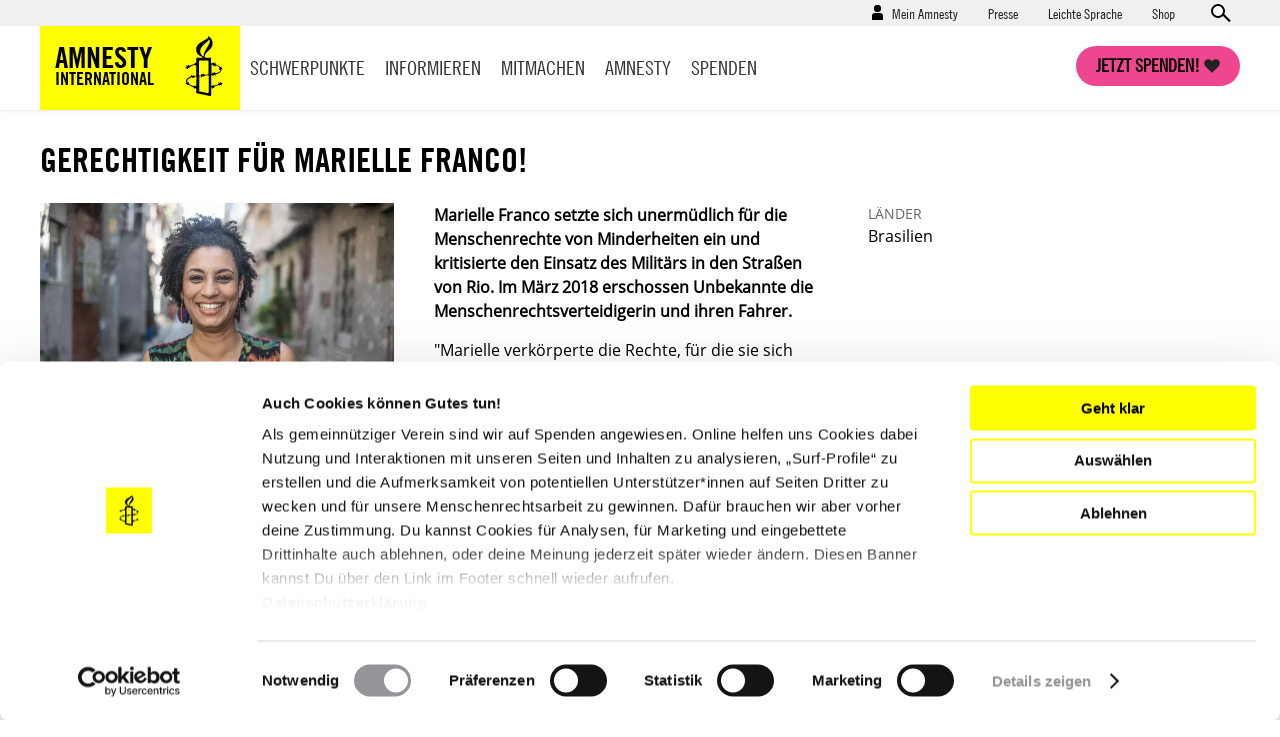

--- FILE ---
content_type: text/html; charset=UTF-8
request_url: https://www.amnesty.de/brasilien-gerechtigkeit-fuer-marielle-franco-2018-11-21?ref=24276
body_size: 12753
content:
<!DOCTYPE html>
<html lang="de" dir="ltr" prefix="content: http://purl.org/rss/1.0/modules/content/  dc: http://purl.org/dc/terms/  foaf: http://xmlns.com/foaf/0.1/  og: http://ogp.me/ns#  rdfs: http://www.w3.org/2000/01/rdf-schema#  schema: http://schema.org/  sioc: http://rdfs.org/sioc/ns#  sioct: http://rdfs.org/sioc/types#  skos: http://www.w3.org/2004/02/skos/core#  xsd: http://www.w3.org/2001/XMLSchema# ">
  <head>
    <meta charset="utf-8" />
<script type="text/javascript">var et_pagename='/brasilien-gerechtigkeit-fuer-marielle-franco-2018-11-21';var et_target='';var et_areas='brasilien-gerechtigkeit-fuer-marielle-franco-2018-11-21';var et_url='';var et_tval='';var et_cust='';var et_tonr='';var et_tsale='';var et_basket='';</script>
<script id="_etLoader" type="text/javascript" data-cookieconsent="ignore" charset="UTF-8" data-respect-dnt="true" async="async" data-block-cookies="true" src="//code.etracker.com/code/e.js" data-secure-code="EjVWEb"></script>
<script type="text/javascript">
      function etrackerSetCookieConsent(e) {
        if (Cookiebot.consent.statistics)
          _etracker.enableCookies();
        else
          _etracker.disableCookies();
      };
      window.addEventListener('CookiebotOnConsentReady', etrackerSetCookieConsent, false);</script>
<script type="text/javascript" id="Cookiebot" src="https://consent.cookiebot.com/uc.js" data-cbid="db33d4e9-7a28-45c4-ab09-6470613f8e4f" async="async"></script>
<script type="text/javascript" src="/cleverpush.js" async></script>
<noscript><style>form.antibot * :not(.antibot-message) { display: none !important; }</style>
</noscript><meta name="description" content="Marielle Franco setzte sich unermüdlich für die Menschenrechte von Minderheiten ein und kritisierte den Einsatz des Militärs in den Straßen von Rio. Im März 2018 erschossen Unbekannte die Menschenrechtsverteidigerin und ihren Fahrer." />
<link rel="canonical" href="https://www.amnesty.de/brasilien-gerechtigkeit-fuer-marielle-franco-2018-11-21" />
<meta name="robots" content="max-image-preview:standard" />
<meta property="og:type" content="article" />
<meta property="og:url" content="https://www.amnesty.de/brasilien-gerechtigkeit-fuer-marielle-franco-2018-11-21" />
<meta property="og:title" content="Gerechtigkeit für Marielle Franco!" />
<meta property="og:description" content="Marielle Franco setzte sich unermüdlich für die Menschenrechte von Minderheiten ein und kritisierte den Einsatz des Militärs in den Straßen von Rio. Im März 2018 erschossen Unbekannte die Menschenrechtsverteidigerin und ihren Fahrer." />
<meta name="twitter:card" content="summary_large_image" />
<meta name="twitter:title" content="Gerechtigkeit für Marielle Franco!" />
<meta name="twitter:description" content="Marielle Franco setzte sich unermüdlich für die Menschenrechte von Minderheiten ein und kritisierte den Einsatz des Militärs in den Straßen von Rio. Im März 2018 erschossen Unbekannte die Menschenrechtsverteidigerin und ihren Fahrer." />
<meta name="twitter:creator" content="@amnesty_de" />
<meta name="Generator" content="Drupal 10 (https://www.drupal.org)" />
<meta name="MobileOptimized" content="width" />
<meta name="HandheldFriendly" content="true" />
<meta name="viewport" content="width=device-width, initial-scale=1.0" />
<script data-cfasync="false" type="text/javascript" id="vwoCode">window._vwo_code || (function () {
      var account_id=1073370,
      version=2.1,
      settings_tolerance=2000,
      hide_element='body',
      hide_element_style='opacity:0 !important;filter:alpha(opacity=0) !important;background:none !important',
      /* DO NOT EDIT BELOW THIS LINE */
      f=false,w=window,d=document,v=d.querySelector('#vwoCode'),cK='_vwo_'+account_id+'_settings',cc={};try{var c=JSON.parse(localStorage.getItem('_vwo_'+account_id+'_config'));cc=c&&typeof c==='object'?c:{}}catch(e){}var stT=cc.stT==='session'?w.sessionStorage:w.localStorage;code={use_existing_jquery:function(){return typeof use_existing_jquery!=='undefined'?use_existing_jquery:undefined},library_tolerance:function(){return typeof library_tolerance!=='undefined'?library_tolerance:undefined},settings_tolerance:function(){return cc.sT||settings_tolerance},hide_element_style:function(){return'{'+(cc.hES||hide_element_style)+'}'},hide_element:function(){if(performance.getEntriesByName('first-contentful-paint')[0]){return''}return typeof cc.hE==='string'?cc.hE:hide_element},getVersion:function(){return version},finish:function(e){if(!f){f=true;var t=d.getElementById('_vis_opt_path_hides');if(t)t.parentNode.removeChild(t);if(e)(new Image).src='https://dev.visualwebsiteoptimizer.com/ee.gif?a='+account_id+e}},finished:function(){return f},addScript:function(e){var t=d.createElement('script');t.type='text/javascript';if(e.src){t.src=e.src}else{t.text=e.text}d.getElementsByTagName('head')[0].appendChild(t)},load:function(e,t){var i=this.getSettings(),n=d.createElement('script'),r=this;t=t||{};if(i){n.textContent=i;d.getElementsByTagName('head')[0].appendChild(n);if(!w.VWO||VWO.caE){stT.removeItem(cK);r.load(e)}}else{var o=new XMLHttpRequest;o.open('GET',e,true);o.withCredentials=!t.dSC;o.responseType=t.responseType||'text';o.onload=function(){if(t.onloadCb){return t.onloadCb(o,e)}if(o.status===200){_vwo_code.addScript({text:o.responseText})}else{_vwo_code.finish('&e=loading_failure:'+e)}};o.onerror=function(){if(t.onerrorCb){return t.onerrorCb(e)}_vwo_code.finish('&e=loading_failure:'+e)};o.send()}},getSettings:function(){try{var e=stT.getItem(cK);if(!e){return}e=JSON.parse(e);if(Date.now()>e.e){stT.removeItem(cK);return}return e.s}catch(e){return}},init:function(){if(d.URL.indexOf('__vwo_disable__')>-1)return;var e=this.settings_tolerance();w._vwo_settings_timer=setTimeout(function(){_vwo_code.finish();stT.removeItem(cK)},e);var t;if(this.hide_element()!=='body'){t=d.createElement('style');var i=this.hide_element(),n=i?i+this.hide_element_style():'',r=d.getElementsByTagName('head')[0];t.setAttribute('id','_vis_opt_path_hides');v&&t.setAttribute('nonce',v.nonce);t.setAttribute('type','text/css');if(t.styleSheet)t.styleSheet.cssText=n;else t.appendChild(d.createTextNode(n));r.appendChild(t)}else{t=d.getElementsByTagName('head')[0];var n=d.createElement('div');n.style.cssText='z-index: 2147483647 !important;position: fixed !important;left: 0 !important;top: 0 !important;width: 100% !important;height: 100% !important;background: white !important;';n.setAttribute('id','_vis_opt_path_hides');n.classList.add('_vis_hide_layer');t.parentNode.insertBefore(n,t.nextSibling)}var o='https://dev.visualwebsiteoptimizer.com/j.php?a='+account_id+'&u='+encodeURIComponent(d.URL)+'&vn='+version;if(w.location.search.indexOf('_vwo_xhr')!==-1){this.addScript({src:o})}else{this.load(o+'&x=true')}}};w._vwo_code=code;code.init();})()</script>
<link rel="icon" href="/themes/custom/ai_theme/favicon.ico" type="image/vnd.microsoft.icon" />
<link rel="alternate" hreflang="de" href="https://www.amnesty.de/brasilien-gerechtigkeit-fuer-marielle-franco-2018-11-21" />

    <!-- Chrome, Firefox OS and Opera -->
    <meta name="theme-color" content="#ffff00" />
    <!-- Windows Phone -->
    <meta name="msapplication-navbutton-color" content="#ffff00" />
    <!-- iOS Safari -->
    <meta name="apple-mobile-web-app-capable" content="yes">
    <meta name="apple-mobile-web-app-status-bar-style" content="#ffff00" />
    <!-- Verification for Instagram Shopping Feature -->
    <meta name="facebook-domain-verification" content="0goinv87892ikuvsai9bpv9h2s8nc9" />
    <title>Gerechtigkeit für Marielle Franco! | Amnesty International</title>

        <link rel="preload" href="/themes/custom/ai_theme/assets/fonts/AmnestyTradeGothic-Bd2/AmnestyTradeGothic-Bd2.woff2" as="font" type="font/woff2" crossorigin="anonymous">
    <link rel="preload" href="/themes/custom/ai_theme/assets/fonts/AmnestyTradeGothic-BdCn20/AmnestyTradeGothic-BdCn20.woff2" as="font" type="font/woff2" crossorigin="anonymous">
    <link rel="preload" href="/themes/custom/ai_theme/assets/fonts/AmnestyTradeGothic-Cn18/AmnestyTradeGothic-Cn18.woff2" as="font" type="font/woff2" crossorigin="anonymous">
    <link rel="preload" href="/themes/custom/ai_theme/assets/fonts/OpenSans-Bold/OpenSans-Bold.woff2" as="font" type="font/woff2" crossorigin="anonymous">
    <link rel="preload" href="/themes/custom/ai_theme/assets/fonts/OpenSans-Regular/OpenSans-Regular.woff2" as="font" type="font/woff2" crossorigin="anonymous">

    <link rel="stylesheet" media="all" href="/sites/default/files/css/css_fYmem3aPVcu_CMKnZoOhXze8_b8xUhgK-pv-lF4n-vo.css?delta=0&amp;language=de&amp;theme=ai_theme&amp;include=[base64]" />
<link rel="stylesheet" media="all" href="/sites/default/files/css/css_KmBJ8IxaIAF5tCU3gX3w4F2MHibTTObx4yAgzdFeLuU.css?delta=1&amp;language=de&amp;theme=ai_theme&amp;include=[base64]" />

    
  </head>
  <body class="back-button-action prevent-animations path-node page-node-type-action">
        <a href="#main-content" class="visually-hidden focusable skip-link">
      Direkt zum Inhalt
    </a>
    
      <div class="dialog-off-canvas-main-canvas" data-off-canvas-main-canvas>
    <div class="layout-container">

  <div class="mast-head">
    <div class="head-meta">
      <div class="container">
          <div class="region region-secondary-menu">
    <nav role="navigation" aria-labelledby="block-benutzermenu-menu" id="block-benutzermenu" class="block block-menu navigation menu--account">
            
  <div class="visually-hidden" id="block-benutzermenu-menu">Benutzermenü</div>
  

        
                    <ul class="menu menu--account-menu user--anonymous">
    
          
      <li class="menu-item menu-item--expanded">
                          <a href="/mein-amnesty" data-drupal-link-system-path="user/login">Mein Amnesty</a>
                        <div class="sub-menu--login-block">
                        <ul class="menu">
                  <li><form class="user-login-form" data-drupal-selector="user-login-form" novalidate="novalidate" action="/brasilien-gerechtigkeit-fuer-marielle-franco-2018-11-21?ref=24276" method="post" id="user-login-form" accept-charset="UTF-8">
  <div class="js-form-item form-item js-form-type-email form-type-email js-form-item-name form-item-name form-no-label">
        <input aria-label="E-Mail" data-drupal-selector="edit-name" type="email" id="edit-name" name="name" value="" size="60" maxlength="254" placeholder="E-Mail*" class="form-email required" required="required" aria-required="true" />

        </div>
<div class="js-form-item form-item js-form-type-password form-type-password js-form-item-pass form-item-pass form-no-label">
        <input aria-label="Passwort" data-drupal-selector="edit-pass" type="password" id="edit-pass" name="pass" size="60" maxlength="128" placeholder="Passwort*" class="form-text required" required="required" aria-required="true" />

        </div>
<input autocomplete="off" data-drupal-selector="form-fcsy07a8ui8dkemtfj2xijivcq8f1aijkl3-px6asxi" type="hidden" name="form_build_id" value="form-Fcsy07A8ui8DKEmtfj2xijiVCQ8f1Aijkl3_Px6aSxI" />
<input data-drupal-selector="edit-user-login-form" type="hidden" name="form_id" value="user_login_form" />



<div data-drupal-selector="edit-actions" class="form-actions js-form-wrapper form-wrapper" id="edit-actions--2">

  
  * Pflichtfelder<input data-drupal-selector="edit-submit" type="submit" id="edit-submit" name="op" value="Anmelden" class="button js-form-submit form-submit" />

</div>

</form>
</li>
            
          
      <li class="menu-item">
                          <a href="/user/password" data-drupal-link-system-path="user/password">Neues Passwort anfordern</a>
                      </li>
          
      <li class="menu-item">
                  <h4>Neu bei Amnesty</h4><p>Richte dir einen Zugang ein und verwalte deine Daten.</p>
                          <a href="/user/register" data-drupal-link-system-path="user/register">Hier registrieren</a>
                      </li>
        </ul>
  
        </div>
              </li>
        </ul>
  


  </nav>
<nav role="navigation" aria-labelledby="block-presse-menu" id="block-presse" class="block block-menu navigation menu--presse">
            
  <div class="visually-hidden" id="block-presse-menu">Presse</div>
  

        
              <ul class="menu">
                    <li class="menu-item">
        <a href="/presse" title="Zum Pressebereich" data-drupal-link-system-path="node/17171">Presse</a>
              </li>
                <li class="menu-item">
        <a href="/leichte-sprache" title="Leichte Sprache" data-drupal-link-system-path="node/979863">Leichte Sprache</a>
              </li>
                <li class="menu-item">
        <a href="https://shop.amnesty.de/" target="_blank" title="Zum Amnesty-Shop (neue Seite)">Shop</a>
              </li>
        </ul>
  


  </nav>
    <div class="views-exposed-form block block-views block-views-exposed-filter-blocksolr-search-content-solr-search-content-page-display" novalidate="novalidate" data-drupal-selector="views-exposed-form-solr-search-content-solr-search-content-page-display" id="block-exposedformsolr-search-contentsolr-search-content-page-display">
    
        
          <form action="/suche" method="get" id="views-exposed-form-solr-search-content-solr-search-content-page-display" accept-charset="UTF-8" novalidate="novalidate">
  <div class="form--inline clearfix">
  <div class="js-form-item form-item js-form-type-textfield form-type-textfield js-form-item-keys form-item-keys form-no-label">
        <input data-drupal-selector="edit-keys" type="text" id="edit-keys" name="keys" value="" size="30" maxlength="128" placeholder="Suchen" class="form-text" aria-label="Suchen" />

        </div>



<div data-drupal-selector="edit-actions" class="form-actions js-form-wrapper form-wrapper" id="edit-actions">

  
  <input data-drupal-selector="edit-submit-solr-search-content" type="submit" id="edit-submit-solr-search-content" value="Anwenden" class="button js-form-submit form-submit" />

</div>

</div>

</form>

      </div>

  </div>

        <a class="search-trigger" href="#">Open search form</a>
      </div>
    </div>
    <div class="container">
      <header role="banner">
          <div class="region region-header">
        <div id="block-sitebranding" class="block block-system block-system-branding-block">
    
        
            <a href="/" title="Startseite" rel="home">
        <div class="site-name">
            Amnesty <span>International</span>
        </div>
                <span class="site-logo">
            <img src="/themes/custom/ai_theme/logo.svg" alt="Startseite" />
        </span>
       </a>
  </div>

  </div>

      </header>
      <a class="nav-trigger" href="#">Open main navigation</a>
      <a class="search-trigger" href="#">Open search form</a>
      <a class="donation-trigger" href="https://helfen.amnesty.de/checkout/button/">Jetzt spenden!</a>
      <a class="login-trigger" href="#">Open account navigation</a>
        <div class="region region-primary-menu">
    <nav role="navigation" aria-labelledby="block-hauptnavigation-menu" id="block-hauptnavigation" class="block block-menu navigation menu--main">
            
  <div class="visually-hidden" id="block-hauptnavigation-menu">Hauptnavigation</div>
  

        
              <ul class="menu">
                    <li class="menu-item menu-item--expanded">
        <a href="/schwerpunkte" title="Schwerpunkte" data-drupal-link-system-path="node/17419">Schwerpunkte</a>
                <div class="sub-menu--block">
          <div class="container">
            <div class="overview"><a href="/schwerpunkte">Schwerpunkte Übersicht</a></div>
                          <ul class="menu">
                    <li class="menu-item">
        <a href="/iran-proteste-unterdrueckung-stoppen-werde-aktiv" title="Proteste in Iran 2026: Stoppt die brutale Gewalt gegen Demonstrierende!" data-drupal-link-system-path="node/1030205">Iran: Stoppt die Gewalt!</a>
              </li>
                <li class="menu-item">
        <a href="/israel-palaestina-gaza-nahostkonflikt" data-drupal-link-system-path="node/981950">Unsere Arbeit zu Israel/Palästina</a>
              </li>
                <li class="menu-item">
        <a href="/menschenrechtsruck" data-drupal-link-system-path="node/993585">#MenschenrechtsRuck</a>
              </li>
                <li class="menu-item">
        <a href="/protest-demonstrationen-schuetzen-protect-the-protest" title="Protect the Protest: Verteidigen wir unser Recht auf Protest!" data-drupal-link-system-path="node/981935">Protect the Protest</a>
              </li>
                <li class="menu-item">
        <a href="/allgemein/kampagnen/russland-angriffskrieg-stoppen" data-drupal-link-system-path="node/549381">Russland: Angriffskrieg stoppen!</a>
              </li>
                <li class="menu-item">
        <a href="/schwangerschaftsabbruch-deutschland" data-drupal-link-system-path="node/981767">Schwangerschaftsabbrüche</a>
              </li>
                <li class="menu-item">
        <a href="/amnesty-briefmarathon-schule" title="Briefmarathon an Schulen" data-drupal-link-system-path="node/19576">Briefmarathon an Schulen</a>
              </li>
        </ul>
  
          </div>
         </div>
              </li>
                <li class="menu-item menu-item--expanded">
        <a href="/informieren" data-drupal-link-system-path="node/17188">Informieren</a>
                <div class="sub-menu--block">
          <div class="container">
            <div class="overview"><a href="/informieren">Informieren Übersicht</a></div>
                          <ul class="menu">
                    <li class="menu-item">
        <a href="/informieren/aktuelles" data-drupal-link-system-path="node/17174">Aktuelles</a>
              </li>
                <li class="menu-item">
        <a href="/informieren/themen" data-drupal-link-system-path="node/6642">Themen</a>
              </li>
                <li class="menu-item">
        <a href="/informieren/laenderberichte" data-drupal-link-system-path="node/1304">Länder</a>
              </li>
                <li class="menu-item">
        <a href="/amnesty-journal-das-magazin-fuer-die-menschenrechte" title="Amnesty Journal" data-drupal-link-system-path="node/25562">Amnesty Journal</a>
              </li>
                <li class="menu-item">
        <a href="/mitmachen/menschenrechtsbildung" data-drupal-link-system-path="node/27082">Bildung</a>
              </li>
                <li class="menu-item">
        <a href="/kultur" data-drupal-link-system-path="node/17179">Kultur</a>
              </li>
                <li class="menu-item">
        <a href="/informieren/amnesty-report" data-drupal-link-system-path="node/17422">Amnesty Report</a>
              </li>
                <li class="menu-item">
        <a href="/informieren/die-allgemeine-erklaerung-der-menschenrechte" data-drupal-link-system-path="node/17213">Über Menschenrechte</a>
              </li>
                <li class="menu-item">
        <a href="/informieren/blog" data-drupal-link-system-path="node/1305">Blog</a>
              </li>
        </ul>
  
          </div>
         </div>
              </li>
                <li class="menu-item menu-item--expanded">
        <a href="/mitmachen" data-drupal-link-system-path="node/27099">Mitmachen</a>
                <div class="sub-menu--block">
          <div class="container">
            <div class="overview"><a href="/mitmachen">Mitmachen Übersicht</a></div>
                          <ul class="menu">
                    <li class="menu-item">
        <a href="https://www.amnesty.de/mitmachen/werde-sofort-aktiv">Werde sofort aktiv</a>
              </li>
                <li class="menu-item">
        <a href="/veranstaltungen" data-drupal-link-system-path="node/17423">Veranstaltungen</a>
              </li>
                <li class="menu-item">
        <a href="/mitmachen/urgent-actions" data-drupal-link-system-path="node/1306">Urgent Actions</a>
              </li>
                <li class="menu-item">
        <a href="https://www.amnesty.de/mitmachen/werde-teil-der-bewegung">Werde Teil der Bewegung</a>
              </li>
                <li class="menu-item">
        <a href="/mitmachen/gruppe-finden" data-drupal-link-system-path="node/27268">Gruppe finden</a>
              </li>
                <li class="menu-item">
        <a href="/mitmachen/petitionen" data-drupal-link-system-path="node/1315">Petitionen</a>
              </li>
                <li class="menu-item">
        <a href="https://www.amnesty.de/mitmachen/menschenrechtsbildung">Menschenrechtsbildung</a>
              </li>
                <li class="menu-item">
        <a href="/form/membership">Mitglied werden</a>
              </li>
                <li class="menu-item">
        <a href="/mitmachen/briefe-gegen-das-vergessen" data-drupal-link-system-path="node/1314">Briefe gegen das Vergessen</a>
              </li>
                <li class="menu-item">
        <a href="/mitmachen/unsere-erfolge" data-drupal-link-system-path="node/13">Unsere Erfolge</a>
              </li>
        </ul>
  
          </div>
         </div>
              </li>
                <li class="menu-item menu-item--expanded">
        <a href="/amnesty" data-drupal-link-system-path="node/16">Amnesty</a>
                <div class="sub-menu--block">
          <div class="container">
            <div class="overview"><a href="/amnesty">Amnesty Übersicht</a></div>
                          <ul class="menu">
                    <li class="menu-item">
        <a href="/amnesty/wer-wir-sind" data-drupal-link-system-path="node/17199">Wer wir sind</a>
              </li>
                <li class="menu-item">
        <a href="/amnesty/wie-wir-arbeiten" data-drupal-link-system-path="node/17232">Wie wir arbeiten</a>
              </li>
                <li class="menu-item">
        <a href="https://amnesty-international-deutschland.jobs.personio.de/" target="_blank">Jobs &amp; Ausschreibungen</a>
              </li>
                <li class="menu-item">
        <a href="/amnesty-international-deutschland" title="Hier finden Sie Informationen über die deutsche Sektion von Amnesty International." data-drupal-link-system-path="node/19423">Amnesty International in Deutschland</a>
              </li>
                <li class="menu-item">
        <a href="/amnesty/unsere-geschichte" data-drupal-link-system-path="node/17176">Unsere Geschichte</a>
              </li>
                <li class="menu-item">
        <a href="https://amnesty.talentalert.io/" target="_blank">Job-Alert</a>
              </li>
                <li class="menu-item">
        <a href="/amnesty-ist-international" data-drupal-link-system-path="node/17209">Amnesty ist international</a>
              </li>
                <li class="menu-item">
        <a href="/amnesty/transparenz-angaben" title="Transparenz" data-drupal-link-system-path="node/27176">Transparenz</a>
              </li>
                <li class="menu-item">
        <a href="/amnesty/amnesty-beteiligungen" data-drupal-link-system-path="node/17710">Amnesty-Beteiligungen</a>
              </li>
                <li class="menu-item">
        <a href="https://shop.amnesty.de/">Amnesty Shop</a>
              </li>
        </ul>
  
          </div>
         </div>
              </li>
                <li class="menu-item menu-item--expanded">
        <a href="https://helfen.amnesty.de/">Spenden</a>
                <div class="sub-menu--block">
          <div class="container">
            <div class="overview"><a href="/spenden">Spenden Übersicht</a></div>
                          <ul class="menu">
                    <li class="menu-item">
        <a href="https://helfen.amnesty.de/allgemeine-spenden/" title="Allgemeine Spende">Allgemeine Spende</a>
              </li>
                <li class="menu-item">
        <a href="https://helfen.amnesty.de/foerderschaft/" title="Dauerhaft fördern">Dauerhaft fördern</a>
              </li>
                <li class="menu-item">
        <a href="https://helfen.amnesty.de/trauerfall-spenden/" title="Spende im Trauerfall">Spende im Trauerfall</a>
              </li>
                <li class="menu-item">
        <a href="https://helfen.amnesty.de/geschenkspende/" title="Geschenkspende">Geschenkspende</a>
              </li>
                <li class="menu-item">
        <a href="https://helfen.amnesty.de/testamentsspende/" title="Testamente">Testamente</a>
              </li>
                <li class="menu-item">
        <a href="https://helfen.amnesty.de/grossspenden/" title="Großspende">Großspende</a>
              </li>
                <li class="menu-item">
        <a href="https://helfen.amnesty.de/unternehmensspenden/" title="Unternehmensspende">Unternehmensspende</a>
              </li>
                <li class="menu-item">
        <a href="https://helfen.amnesty.de/#weiterfuehrende-informationen" title="Spendenservice und Ethik">Spendenservice und Ethik</a>
              </li>
        </ul>
  
          </div>
         </div>
              </li>
                <li class="menu-item">
        <a href="/presse" class="show-on-mobile" data-drupal-link-system-path="node/17171">Presse</a>
              </li>
        </ul>
  


  </nav>

  </div>

    </div>
  </div>

  <div class="page-content">
  

    <div class="container">
      
      
    </div>

    <main role="main">
      <a id="main-content" tabindex="-1"></a>
      <div class="layout-content">
          <div class="region region-content">
    <div data-drupal-messages-fallback class="hidden"></div>
<article about="/brasilien-gerechtigkeit-fuer-marielle-franco-2018-11-21" class="node node--type-action node--promoted node--view-mode-petition">

  
  <div class="node__content">
    
<div>

<div class="ai-panel-top" >
  <div class="top-region">
    <div class="container">
      <div  class="layout__region">
            <div class="block block-layout-builder block-field-blocknodeactiontitle">
    
        
          <h1 class="no-float">Gerechtigkeit für Marielle Franco!</h1>
      </div>

      </div>
    </div>
  </div>
</div>
<div class="ai-panel-2col-bricks-above ai-panel-2col" >
  <div class="container">
    <div class="left-above-region main-region">
      <div  class="layout__region">
            <div class="block block-layout-builder block-field-blocknodeactionfield-image">
    
        
          
            <div class="field field--name-field-image field--type-entity-reference field--label-hidden field__item"><section>
      
            <div class="field field--name-field-image field--type-image field--label-hidden field__item">    <picture>
                  <source srcset="/sites/default/files/styles/798x450/public/2018-11/Marielle-Franco-Brasilien-Briefmarathon-2018.webp?h=43729250&amp;itok=BwdVVE-n 1x" media="all and (min-width: 1302px)" type="image/webp" width="798" height="450"/>
              <source srcset="/sites/default/files/styles/583x329/public/2018-11/Marielle-Franco-Brasilien-Briefmarathon-2018.webp?h=43729250&amp;itok=4W1qKm5X 1x" media="all and (min-width: 976px) and (max-width: 1301px)" type="image/webp" width="583" height="329"/>
              <source srcset="/sites/default/files/styles/583x329/public/2018-11/Marielle-Franco-Brasilien-Briefmarathon-2018.webp?h=43729250&amp;itok=4W1qKm5X 1x" media="all and (min-width: 641px) and (max-width: 975px)" type="image/webp" width="583" height="329"/>
              <source srcset="/sites/default/files/styles/583x329/public/2018-11/Marielle-Franco-Brasilien-Briefmarathon-2018.webp?h=43729250&amp;itok=4W1qKm5X 1x" type="image/webp" width="583" height="329"/>
              <source srcset="/sites/default/files/styles/798x450/public/2018-11/Marielle-Franco-Brasilien-Briefmarathon-2018.jpg?h=43729250&amp;itok=BwdVVE-n 1x" media="all and (min-width: 1302px)" type="image/jpeg" width="798" height="450"/>
              <source srcset="/sites/default/files/styles/583x329/public/2018-11/Marielle-Franco-Brasilien-Briefmarathon-2018.jpg?h=43729250&amp;itok=4W1qKm5X 1x" media="all and (min-width: 976px) and (max-width: 1301px)" type="image/jpeg" width="583" height="329"/>
              <source srcset="/sites/default/files/styles/583x329/public/2018-11/Marielle-Franco-Brasilien-Briefmarathon-2018.jpg?h=43729250&amp;itok=4W1qKm5X 1x" media="all and (min-width: 641px) and (max-width: 975px)" type="image/jpeg" width="583" height="329"/>
              <source srcset="/sites/default/files/styles/583x329/public/2018-11/Marielle-Franco-Brasilien-Briefmarathon-2018.jpg?h=43729250&amp;itok=4W1qKm5X 1x" type="image/jpeg" width="583" height="329"/>
                  <img loading="lazy" width="583" height="329" src="/sites/default/files/styles/583x329/public/2018-11/Marielle-Franco-Brasilien-Briefmarathon-2018.jpg?h=43729250&amp;itok=4W1qKm5X" alt="Porträtfoto von Marielle Franco in einer Gasse" title="Die brasilianische Menschenrechtsverteidigerin Marielle Franco wurde am 14. März 2018 in Rio de Janeiro ermordet (Archivaufnahme vom November 2017)." typeof="foaf:Image" />

  </picture>

</div>
      

  <p class="image-description">Die brasilianische Menschenrechtsverteidigerin Marielle Franco wurde am 14. März 2018 in Rio de Janeiro ermordet (Archivaufnahme vom November 2017).
</p>


  <p class="image-copyright">&copy; Mídia NINJA</p>

  </section>
</div>
      
      </div>
    <div class="block block-layout-builder block-field-blocknodeactionbody">
    
        
          
            <div class="clearfix text-formatted field field--name-body field--type-text-with-summary field--label-hidden field__item"><p><strong>Marielle Franco setzte sich unermüdlich für die Menschenrechte von Minderheiten ein und kritisierte den Einsatz des Militärs in den Straßen von Rio. Im März 2018 erschossen Unbekannte die Menschenrechtsverteidigerin und ihren Fahrer.</strong></p>
<p>"Marielle verkörperte die Rechte, für die sie sich einsetzte." So beschreibt ihre Partnerin Monica Marielle Franco. Die beliebte Menschenrechtsverteidigerin und Kommunalpolitikerin wuchs in einem Armenviertel von Rio de Janeiro auf und kämpfte gegen soziale Ungerechtigkeit und Gewalt in der Stadt. Sie prangerte rechtswidrige Tötungen durch Polizei und Militär an und kämpfte für die Rechte von schwarzen Frauen, jungen Menschen, Lesben, Schwulen, Bisexuellen, Trans- und Intergeschlechtlichen.</p>
<p>Am 14. März 2018 erschossen Unbekannte die Stadträtin und ihren Fahrer, Anderson Pedro Gomes, in ihrem Auto. Vieles deutet darauf hin, dass der Mord von Profis verübt wurde. Die Munition stammte nach Einschätzung von Expertinnen und Experten aus dem Arsenal der Bundespolizei.</p>
<p>Wer sich in Brasilien für die Menschenrechte engagiert, riskiert sein Leben. 2017 wurden mindestens 70 Aktivistinnen und Aktivisten getötet. In vielen Fällen gibt es keine Ermittlungen, und die Verantwortlichen werden nicht zur Rechenschaft gezogen. Doch Marielle Francos Schwester Anielle sagt: "Solange wir die Kraft haben, werden wir Gerechtigkeit fordern."</p>
</div>
      
      </div>

      </div>
    </div>
    <div class="right-above-region sidebar-region">
      <div  class="layout__region">
            <div class="block block-layout-builder block-field-blocknodeactionfield-countries">
    
        
          
    <div class="field field--name-field-countries field--type-entity-reference field--label-above">
        <div class="field__label">Länder</div>
                <div class="field__items">
                                        Brasilien                                 </div>
            </div>

      </div>
    <div class="block block-layout-builder block-field-blocknodeactionfield-start-date">
    
        
          
      </div>

      </div>
    </div>
  </div>
</div>
<div class="ai-panel-middle" >
  <div class="middle-region">
    <div class="container">
      <div  class="layout__region">
            <div class="block block-layout-builder block-field-blocknodeactionfield-participation-headline">
    
        
          <h2>Sei dabei! Schicke jetzt einen Protestbrief an den Präsidenten von Brasilien!</h2>
      </div>
    <div class="block block-ai-webform block-ai-webform-participation-webform-block">
    
        
          

<div class="block block- block-icon-urgent-action block--stripe">
  <a href="https://www.amnesty.de/mitmachen/petitionen" target="_blank">
  
  <h2>Diese Aktion ist beendet. Hier geht es zu aktuellen Petitionen. Handle sofort!</h2>
  
        
    </a>
</div>


      </div>

      </div>
    </div>
  </div>
</div>
<div class="ai-panel-2col-bricks-below ai-panel-2col" >
  <div class="container">
    <div class="left-below-region main-region">
      <div  class="layout__region">
            <div class="block block-layout-builder block-field-blocknodeactionfield-recipient">
    
          <h2>Appell an</h2>
        
          
            <div class="clearfix text-formatted field field--name-field-recipient field--type-text-long field--label-hidden field__item"><p>An den Präsidenten/die Präsidentin<br/>der Föderativen Republik Brasilien</p>
<p>Praça dos Três Poderes<br/>Palácio do Planalto<br/>Brasília (DF)<br/>CEP 70150-900<br/>BRASILIEN</p>
</div>
      
      </div>
    <div class="block block-layout-builder block-field-blocknodeactionfield-background">
    
          <h2>Hintergrundinformation</h2>
        
          
  <div class="clearfix text-formatted field field--name-field-background field--type-text-long field--label-visually_hidden">
    <div class="field__label visually-hidden">Hintergrund</div>
              <div class="field__item"><p><strong>Wende dich auch direkt an die Familie von Marielle Franco!</strong></p>
<p>Schreibe ihr einen Brief, in dem du deine Solidarität für ihren Kampf für Gerechtigkeit zum Ausdruck bringst, und schicke ihn an:  <strong>Anistia Internacional Brasil, Rua da Glória, 344 (3° andar), Glória, CEP 20241180 Rio de Janeiro (RJ), Brasilien</strong>.</p>
</div>
          </div>

      </div>

      </div>
    </div>
    <div class="right-below-region sidebar-region">
      <div  class="layout__region">
        
      </div>
    </div>
  </div>
</div>
  <div class="ai-panel-bottom" >
    <div class="bottom-region">
      <div class="container">
        <div  class="layout__region">
              <div class="block block-ai-share-print block-ai-share-print-block">
    
        
          <div class="block block--share">
  <h2>Teile diesen Beitrag</h2>
  <div class="sharing-options">
    <div class="essetial-sharing-options">
      <ul>
        <li>
                    <a class="fb" href="https://www.facebook.com/sharer/sharer.php?u=https://www.amnesty.de/brasilien-gerechtigkeit-fuer-marielle-franco-2018-11-21" target="_blank"><span></span>Facebook</a>
        </li>
        <li>
                    <a class="twitter" href="http://twitter.com/share?url=https://www.amnesty.de/brasilien-gerechtigkeit-fuer-marielle-franco-2018-11-21" target="_blank"><span></span>Twitter</a>
        </li>
        <li>
          <a class="mail-to" href="mailto:?body=https://www.amnesty.de/brasilien-gerechtigkeit-fuer-marielle-franco-2018-11-21"><span></span>E-Mail</a>
        </li>
        <li>
                    <a class="linkedin" href="https://www.linkedin.com/shareArticle?mini=true&url=https://www.amnesty.de/brasilien-gerechtigkeit-fuer-marielle-franco-2018-11-21"><span></span>LinkedIn</a>
        </li>
        <li>
          <a class="whatsapp" href="whatsapp://send?text=https://www.amnesty.de/brasilien-gerechtigkeit-fuer-marielle-franco-2018-11-21"><span></span>WhatsApp</a>
        </li>
        <li>
          <a class="telegram" href="https://telegram.me/share/url?url=https://www.amnesty.de/brasilien-gerechtigkeit-fuer-marielle-franco-2018-11-21"><span></span>Telegram</a>
        </li>
      </ul>
    </div>
  </div>

  <a class="print-this" href="javascript:window.print()"><span></span>Drucken</a>
</div>

      </div>
    <div class="block block-ai-tweaks block-ai-tweaks-keywords">
    
        
              <h2>Schlagworte</h2>
            <a href="/suche?f%5B0%5D=countries%3A176">Brasilien</a>
            <a href="/suche?f%5B0%5D=themes%3A80">Menschenrechtsverteidiger*innen</a>
            <a href="/suche?f%5B0%5D=themes%3A77">Straflosigkeit</a>
            <a href="/suche?f%5B0%5D=themes%3A71">Frauen</a>
            <a href="/tag/briefmarathon-2018">Briefmarathon 2018</a>
    
      </div>

        </div>
      </div>
    </div>
  </div>

</div>

  </div>

</article>

  </div>

      </div>
      
      
    </main>
  </div>
      <footer role="contentinfo">
      <div class="container">
        <a class="back-to-top" href="#">Go to the top of the page</a>
          <div class="region region-footer">
    <nav role="navigation" aria-labelledby="block-fussbereich-menu" id="block-fussbereich" class="block block-menu navigation menu--footer">
            
  <div class="visually-hidden" id="block-fussbereich-menu">Fußbereich</div>
  

        
              <ul class="menu">
                    <li class="menu-item">
        <a href="/kontakt" data-drupal-link-system-path="node/17431">Kontakt &amp; FAQ</a>
              </li>
                <li class="menu-item">
        <a href="/impressum" data-drupal-link-system-path="node/17262">Impressum</a>
              </li>
                <li class="menu-item">
        <a href="https://www.amnesty.de/amnesty-newsletter-abonnieren" title="Amnesty-Newsletter">Newsletter</a>
              </li>
                <li class="menu-item">
        <a href="https://shop.amnesty.de/">Shop</a>
              </li>
                <li class="menu-item">
        <a href="/amnesty-material" data-drupal-link-system-path="node/17169">Amnesty-Material</a>
              </li>
                <li class="menu-item">
        <a href="/user/0/third-party-services?dialog_options%5Bwidth%5D=800&amp;dialog_options%5BaddCancelButton%5D=1" class="use-ajax data-protection-link" data-drupal-link-query="{&quot;dialog_options&quot;:{&quot;width&quot;:800,&quot;addCancelButton&quot;:true}}" data-drupal-link-system-path="user/0/third-party-services">Datenschutz verwalten</a>
              </li>
                <li class="menu-item">
        <a href="http://amnesty.org">Amnesty.org</a>
              </li>
                <li class="menu-item">
        <a href="https://amnesty-international-deutschland.jobs.personio.de/" target="_blank">Jobs &amp; Ausschreibungen</a>
              </li>
                <li class="menu-item">
        <a href="https://amnesty.talentalert.io/" target="_blank">Job-Alert</a>
              </li>
                <li class="menu-item">
        <a href="/datenschutz" data-drupal-link-system-path="node/22">Datenschutz</a>
              </li>
                <li class="menu-item">
        <span class="renew_cookiebot_consent">Cookies verwalten</span>
              </li>
        </ul>
  


  </nav>
    <div id="block-kontakt" class="block block-block-content block-block-contentai-startup-block-contact">
    
          <h2>Kontakt</h2>
        
          
            <div class="clearfix text-formatted field field--name-body field--type-text-with-summary field--label-hidden field__item"><p>Amnesty International Deutschland e.V.</p>
<p><span>Sonnenallee 221 C</span></p>
<p><span>12059 Berlin</span><br/><br/>Telefon: +49 (0)30 / 420248-0</p>
<p>Registergericht: Amtsgericht Charlottenburg</p>
<p>Vereinsregisternummer: VR 36372 B</p>
</div>
      
      </div>
        
  <div id="block-spendenkonto" class="block block-block-content block-block-contentai-startup-block-bank-account">
    
          <h2>Spendenkonto</h2>
        
          <p><a class="donation-trigger-footer" href="https://helfen.amnesty.de/checkout/spendenbutton-amnesty-de-footer/">JETZT SPENDEN!</a></p><p>SozialBank AG</p><p>IBAN: DE23 3702 0500 0008 0901 00<br>BIC: BFSWDE33XXX</p>
      <button class="copy-account-button" onclick="navigator.clipboard.writeText('DE23 3702 0500 0008 0901 00').then(() =>
      { this.innerText = &quot;IBAN KOPIERT&quot;;}).catch(err => { this.innerText = &quot;Error&quot;;})">
        IBAN KOPIEREN
      </button>
      <a href="#qr-popup" class="qr-code-bank-link">
        QR-Code für Banking-App
      </a>
       <div id="qr-popup" class= "qr-popup-container">
        <div class="qr-content">
          <a href="#" class="close-qr">&times;</a>
          <img src="/themes/custom/ai_theme/assets/img/QR-code.jpg" alt="Bank QR Code" >
        </div>
       </div>
      <p><a href="https://www.amnesty.de/amnesty/transparenz-angaben" target="_blank"><img style="max-height:40px;" alt="Logo ITZ" src="https://www.amnesty.de/sites/default/files/2021-08/Transparente_Zivilgesellschaft_weiss.png"></a></p></p>
      </div>
    <div id="block-socialmedialinks" class="block-social-media-links block block-social-media-links-block">
    
          <h2>Folge uns auf</h2>
        
          

<ul class="social-media-links--platforms platforms inline horizontal">
      <li>
      <a class="social-media-link-icon--instagram" href="https://www.instagram.com/amnestydeutschland"  target="_blank" rel="nofollow" data-plattform="instagram" >
        <span class='fab fa-instagram fa-2x'></span>
      </a>

          </li>
      <li>
      <a class="social-media-link-icon--tiktok" href="https://www.tiktok.com/@amnesty.de"  target="_blank" rel="nofollow" data-plattform="tiktok" >
        <span class='fab fa-tiktok fa-2x'></span>
      </a>

          </li>
      <li>
      <a class="social-media-link-icon--linkedin" href="https://www.linkedin.com/company/amnesty-international-german-section/"  target="_blank" rel="nofollow" data-plattform="linkedin" >
        <span class='fab fa-linkedin fa-2x'></span>
      </a>

          </li>
      <li>
      <a class="social-media-link-icon--facebook" href="https://www.facebook.com/AmnestyDeutschland"  target="_blank" rel="nofollow" data-plattform="facebook" >
        <span class='fab fa-facebook fa-2x'></span>
      </a>

          </li>
      <li>
      <a class="social-media-link-icon--youtube" href="https://www.youtube.com/user/AmnestyDeutschland"  target="_blank" rel="nofollow" data-plattform="youtube" >
        <span class='fab fa-youtube fa-2x'></span>
      </a>

          </li>
      <li>
      <a class="social-media-link-icon--bluesky" href="https://bsky.app/profile/amnesty.de"  target="_blank" rel="nofollow" data-plattform="bluesky" >
        <span class='fab fa-bluesky fa-2x'></span>
      </a>

          </li>
  </ul>

      </div>

  </div>

      </div>
    </footer>
  
</div>
  </div>

    
    <script type="application/json" data-drupal-selector="drupal-settings-json">{"path":{"baseUrl":"\/","pathPrefix":"","currentPath":"node\/24217","currentPathIsAdmin":false,"isFront":false,"currentLanguage":"de","currentQuery":{"ref":"24276"}},"pluralDelimiter":"\u0003","suppressDeprecationErrors":true,"ajaxPageState":{"libraries":"[base64]","theme":"ai_theme","theme_token":null},"ajaxTrustedUrl":{"\/suche":true,"form_action_p_pvdeGsVG5zNF_XLGPTvYSKCf43t8qZYSwcfZl2uzM":true},"tourShepherdConfig":{"defaultStepOptions":{"classes":"drupal-tour","cancelIcon":{"enabled":true,"label":"Schlie\u00dfen"},"modalOverlayOpeningPadding":3,"scrollTo":{"behavior":"smooth","block":"center"},"popperOptions":{"modifiers":[{"name":"offset","options":{"offset":[-10,20]}},{"name":"arrow","options":{"padding":12}},{"name":"focusAfterRender","enabled":false}]}},"useModalOverlay":true},"_tour_internal":[{"id":"filter-themes","selector":"#facet-filter-input-themes","module":"ai_content_archive","type":"text","counter":"1 von 4","attachTo":{"element":"#facet-filter-input-themes","on":"bottom-start"},"classes":"tip-module-ai-content-archive tip-type-text tip-filter-themes","body":"\u003Cp class=\u0022tour-tip-body\u0022\u003EHier hast du die M\u00f6glichkeit, gezielt nach Themen zu suchen, mit denen sich Amnesty International besch\u00e4ftigt. Klicke einfach alle gew\u00fcnschten Felder an und best\u00e4tige deine Suche mit einem Klick auf \u201eAnwenden\u201c.\u003C\/p\u003E\n","title":"Filterhilfe Thema"},{"id":"filter-countries","selector":"#facet-filter-input-countries","module":"ai_content_archive","type":"text","counter":"2 von 4","attachTo":{"element":"#facet-filter-input-countries","on":"bottom-start"},"classes":"tip-module-ai-content-archive tip-type-text tip-filter-countries","body":"\u003Cp class=\u0022tour-tip-body\u0022\u003EDu suchst nach Informationen zu bestimmten Regionen oder L\u00e4ndern? Hier kannst du deine Suche verfeinern und eine gezielte Auswahl treffen. Setze ein H\u00e4kchen und best\u00e4tige deine Suche mit einem Klick auf \u201eAnwenden\u201c.\u003C\/p\u003E\n","title":"Filterhilfe Region\/Land"},{"id":"filter-sections","selector":"#facet-filter-input-sections","module":"ai_content_archive","type":"text","counter":"3 von 4","attachTo":{"element":"#facet-filter-input-sections","on":"bottom-start"},"classes":"tip-module-ai-content-archive tip-type-text tip-filter-sections","body":"\u003Cp class=\u0022tour-tip-body\u0022\u003EAlle Beitr\u00e4ge sind in unterschiedliche Rubriken unterteilt. Du m\u00f6chtest z. B. nur Beitr\u00e4ge aus dem \u201eAmnesty Journal\u201c und dem \u201eBlog\u201c angezeigt bekommen, w\u00e4hle diese Rubriken aus und best\u00e4tige deine Suche unter \u201eAnwenden\u201c.\u003C\/p\u003E\n","title":"Filterhilfe Rubrik"},{"id":"my-filters","selector":".facets-active-wrapper","module":"ai_content_archive","type":"text","counter":"4 von 4","attachTo":{"element":".facets-active-wrapper","on":"bottom-start"},"classes":"tip-module-ai-content-archive tip-type-text tip-my-filters","body":"\u003Cp class=\u0022tour-tip-body\u0022\u003EAlle Beitr\u00e4ge sind in unterschiedliche Rubriken unterteilt. Du m\u00f6chtest z. B. nur Beitr\u00e4ge aus dem \u201eAmnesty Journal\u201c und dem \u201eBlog\u201c angezeigt bekommen, w\u00e4hle diese Rubriken aus und best\u00e4tige deine Suche unter \u201eAnwenden\u201c.\u003C\/p\u003E\n","title":"Filterhilfe Mein Filter","cancelText":"Tour beenden"}],"etracker":{"key_1":"EjVWEb"},"simple_popup_blocks":{"settings":[]},"vwo":{"id":1073370,"timeout_library":2500,"timeout_setting":2000,"usejquery":"false","testnull":null},"data":{"extlink":{"extTarget":true,"extTargetAppendNewWindowDisplay":true,"extTargetAppendNewWindowLabel":"(\u00f6ffnet in einem neuen Tab)","extTargetNoOverride":true,"extNofollow":false,"extTitleNoOverride":false,"extNoreferrer":true,"extFollowNoOverride":false,"extClass":"0","extLabel":"(Link ist extern)","extImgClass":false,"extSubdomains":true,"extExclude":"","extInclude":"","extCssExclude":"","extCssInclude":"","extCssExplicit":"","extAlert":false,"extAlertText":"Dieser Link f\u00fchrt Sie zu einer externen Website. Wir sind nicht f\u00fcr deren Inhalte verantwortlich.","extHideIcons":false,"mailtoClass":"0","telClass":"0","mailtoLabel":"(Link sendet E-Mail)","telLabel":"(Link ist eine Telefonnummer)","extUseFontAwesome":false,"extIconPlacement":"append","extPreventOrphan":true,"extFaLinkClasses":"fa fa-external-link","extFaMailtoClasses":"fa fa-envelope-o","extAdditionalLinkClasses":"","extAdditionalMailtoClasses":"","extAdditionalTelClasses":"","extFaTelClasses":"fa fa-phone","allowedDomains":[],"extExcludeNoreferrer":""}},"cookiebot":{"message_placeholder_cookieconsent_optout_marketing_show":true,"message_placeholder_cookieconsent_optout_marketing":"\u003Cdiv class=\u0022cookiebot cookieconsent-optout-marketing\u0022\u003E\n\t\u003Cdiv class=\u0022cookieconsent-optout-marketing__inner\u0022\u003E\n\t\t\u003Cp\u003EPlease \u003Ca class=\u0022cookieconsent-optout-marketing__cookiebot-renew\u0022 href=\u0022!cookiebot_renew\u0022\u003Eaccept marketing-cookies\u003C\/a\u003E to view this embedded content from \u003Ca class=\u0022cookieconsent-optout-marketing__from-src-url\u0022 href=\u0022!cookiebot_from_src_url\u0022 target=\u0022_blank\u0022\u003E!cookiebot_from_src_url\u003C\/a\u003E\u003C\/p\u003E\n\n\t\u003C\/div\u003E\n\u003C\/div\u003E\n"},"user":{"uid":0,"permissionsHash":"d14add54e14d3074e277d11412acf6ba31952fc9f145b0cf173650dd416d4564"}}</script>
<script src="/sites/default/files/js/js_N9JUea-qn8Rfb6ptf-ooe9D6ows3IV3_tHH3l8Es_c4.js?scope=footer&amp;delta=0&amp;language=de&amp;theme=ai_theme&amp;include=eJxtjEsOwjAMRC8U8IIDWU5qipW0jmyHz-1pK2DFZvTmaTQkeLEJO1m80NnuUtih6HqVeRiF6JpIkMOoVDb4wi7jxgvD3DRTO5E7hx_6wVQd8rbDPCK2h6JahbMG_CjxM5qsFSYbndr5U5PL0htj1z465qZlu_rjUugw2OMNHDVM3w"></script>
<script src="https://cdn.jsdelivr.net/npm/js-cookie@3.0.5/dist/js.cookie.min.js"></script>
<script src="/sites/default/files/js/js_APtS7odt4TZw70yThkRxSxbUJ_5p8aKqW6PIm7rPYhE.js?scope=footer&amp;delta=2&amp;language=de&amp;theme=ai_theme&amp;include=eJxtjEsOwjAMRC8U8IIDWU5qipW0jmyHz-1pK2DFZvTmaTQkeLEJO1m80NnuUtih6HqVeRiF6JpIkMOoVDb4wi7jxgvD3DRTO5E7hx_6wVQd8rbDPCK2h6JahbMG_CjxM5qsFSYbndr5U5PL0htj1z465qZlu_rjUugw2OMNHDVM3w"></script>

    
  </body>
</html>
